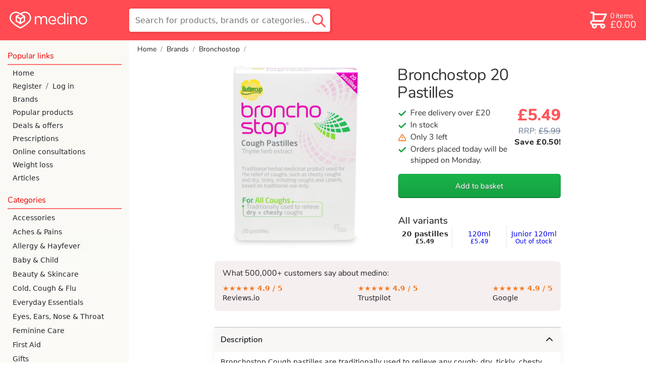

--- FILE ---
content_type: text/javascript
request_url: https://cdn.medino.com/bundles/2abc86acb9ba/app.js
body_size: 8583
content:
"use strict";

// For IE 11: add support  for classList on SVG elements. (this is not supported otherwise) https://caniuse.com/#feat=classlist
// Transplants the classList functionality from HTMLElement to Element - taken from https://stackoverflow.com/a/48501981/1568714
if (!Object.getOwnPropertyDescriptor(Element.prototype,'classList')){
    if (HTMLElement&&Object.getOwnPropertyDescriptor(HTMLElement.prototype,'classList')){
        Object.defineProperty(Element.prototype,'classList',Object.getOwnPropertyDescriptor(HTMLElement.prototype,'classList'));
    }
}

// A wrapper function for setting xhr.timeout, needed in iOS chrome when translation is on.
var setXHRTimeout = function(xhr, ms) {
    try {
        xhr.timeout = ms;
    } catch (e) {
        if (e instanceof DOMException && e.name === 'InvalidAccessError') {
            // This means we're in iOS chrome with translate on - xhr.timeout doesn't work then.
            // We just skip setting a timeout in this case.
            // See https://stackoverflow.com/questions/66782572/ios-chrome-xhr-timeout-throws-error-when-translating-page
            console.warn("Could not set XHR timeout.");
        } else {
            throw e;
        }
    }
}

function resetBuyButton(button) {
    button.className = "";
    button.classList.add("big-green-button");
    button.classList.add("buy-button");
    button.disabled = false;
    button.innerText = "Add to basket";
}

function setOutOfStock(button) {
    resetBuyButton(button);
    button.disabled = true;
    button.innerText = "Out of stock";
}

function checkNotEmpty(value) {
    console.assert(value);
    return value;
}

var addToBasket;

function updateBasket(animate, jsonResponse) {
    /*
     * Needs to be globally accessible, as it's used from the basket as well.
     */
    var basket = jsonResponse["basket"];
    var count = basket.reduce(function(a, b){
        return a + b["count"];},
        0);
    var totalPrice = jsonResponse["totals"]["price"];
    if (animate) {
        var basketWithCountElement = document.getElementById("basket-icon");
        basketWithCountElement.classList.add("flash-basket");
        basketWithCountElement.addEventListener(
            "animationend",
            function(el){basketWithCountElement.classList.remove("flash-basket");},
            false);
    }

    document.getElementById("basket-size").innerHTML = count;
    document.getElementById("basket-items-text").innerHTML = (count === 1 ? 'item' : 'items');
    document.getElementById("basket-cost").innerHTML = "£" + totalPrice;

    if (typeof basketApp !== 'undefined') {
        basketApp.basketProducts = basket;
        basketApp.basketTotalPrice = totalPrice;

    }
    // remove all that are no longer in basket
    var alreadyBoughtOnPage = document.getElementsByClassName('bought');
    while (alreadyBoughtOnPage.length) {
        resetBuyButton(alreadyBoughtOnPage[0]);
    }

    if(count > 0){
        var checkoutLink = document.getElementById("checkout-header-link");
        checkoutLink.classList.add('expanded');

        var basketLink = document.getElementById('basketlink');
        basketLink.classList.add('button-mode');
    }
    else {
        // basket empty
        var basketLink = document.getElementById('basketlink');
        basketLink.classList.remove('button-mode');
        var checkoutLink = document.getElementById("checkout-header-link");
        checkoutLink.classList.remove('expanded');
    }

    // update buy button on the page
    for (var i = 0; i < basket.length; i++) {
        var p = basket[i];
        var buyButton = document.querySelector('#add-to-basket-form-'+p.slug+' .buy-button');
        if (buyButton) {
            resetBuyButton(buyButton);
            if (p.count < p.orderable_volume) {
                if (p.regulatory_amount_limit && p.count >= p.regulatory_amount_limit){
                    // if you reached the regulatory limit of the product
                    buyButton.classList.add("bought");
                    buyButton.disabled = true;
                    buyButton.innerText = p.count + " in basket. Limit reached.";
                    var maxLimitNotification = document.querySelector('#product-page #pharmacy-product-info #max-limit-explanation');
                    // this element only exists on the product page
                    if(maxLimitNotification && !maxLimitNotification.classList.contains('max-limit-shown')){
                        maxLimitNotification.classList.add('max-limit-shown');
                    }
                } else {
                    // user added one and there is more to add
                    buyButton.classList.add("bought");
                    buyButton.innerText = p.count + " in basket. Add another?";
                }
            } else {
                // user added some but there is no more to add
                buyButton.classList.add("bought");
                buyButton.disabled = true;
                buyButton.innerText = p.count + " in basket. No more in stock.";
            }
            // The case where there is no in stock, and user dont have any in cart, is handled separately,
            // as for these cases the product is not in the basket list.
        }
    }

    var discountActive = jsonResponse["totals"]["discount_active"];
    // Discounts apply to products if the discount either applies to all products,
    // or specifically to the products in your basket
    var discountProductsApply = jsonResponse["totals"]["discount_products_apply"];
    var basketDiscountSpan = document.getElementById("basket-discount-span");

    if(basketDiscountSpan && discountActive && discountProductsApply){
        // The inactive style changes the discount tag on the basket,
        // and signals if you met the requirements for the discount.
        basketDiscountSpan.classList.remove("inactive");
    }
    else if (basketDiscountSpan){
        basketDiscountSpan.classList.add("inactive");
    }

}
(function(){
    function initMedino(){
        // Swipe away hamburger menu =====================================================================
        document.getElementById("blanket").addEventListener('touchstart', handleTouchStart, {passive: true});
        document.getElementById("blanket").addEventListener('touchmove', handleTouchMove, {passive: true});
        /* Don't allow scrolling in the background when nav is active.
          Doesn't work perfectly (on iOS you can scroll the background by scrolling the nav,
          but only when the nav is at the top/bottom of the screen).
          Apparently it's near impossible to get it 100% right on iOS. */
        document.getElementById("blanket").addEventListener('touchmove', preventScroll);
        document.getElementsByTagName('nav')[0].addEventListener('touchstart', handleTouchStart, {passive: true});
        document.getElementsByTagName('nav')[0].addEventListener('touchmove', handleTouchMove, {passive: true});

        var xDown = null;
        var yDown = null;

        function handleTouchStart(evt) {
            xDown = evt.touches[0].clientX;
            yDown = evt.touches[0].clientY;
        }

        function preventScroll(evt) {
            evt.preventDefault();
        }

        function handleTouchMove(evt) {

            if ( ! xDown || ! yDown ) {
                return;
            }

            var xUp = evt.touches[0].clientX;
            var yUp = evt.touches[0].clientY;

            var xDiff = xDown - xUp;
            var yDiff = yDown - yUp;

            if ( Math.abs( xDiff ) > Math.abs( yDiff ) ) {
                if ( xDiff > 5 ) {
                    /* left swipe */
                    closeNav();
                }
            }
            /* reset values */
            xDown = null;
            yDown = null;
        }
        // End swipe away hamburger menu =====================================================================



        // Buy buttons that does not take you away from the page =============================================
        function setPending(button) {
            resetBuyButton(button);
            button.classList.add("pending");
            button.disabled = true;
            button.innerText = "";
        }

        addToBasket = function(event) {
            var productForm = event.target;

            var productSlug = productForm.querySelector("input[name='product-slug']").value;

            var buyButtonElement = productForm.getElementsByClassName('buy-button')[0];
            setPending(buyButtonElement);

            var xhr = new XMLHttpRequest();
            xhr.open('POST', '/basket/add?product-slug=' + productSlug);
            xhr.setRequestHeader('Accept', 'application/json');
            xhr.onerror = function (e) {
                // This event is tricky.
                // At the time of writing (April 2023), Safari calls this not only
                // for connection problems but also when the user navigates away from the page!
                // In mobile safari, the situation is even worse because there is no way to detect
                // if the reason is connectivity problems or a page navigation.
                // See https://stackoverflow.com/questions/1370322/jquery-ajax-fires-error-callback-on-window-unload-how-do-i-filter-out-unload-a
                // As a workaround, we use the navigator.onLine property, which will not work well
                // if the internet is just not working for us, or our server is down for example.
                // A better solution for the future would be to use the fetch API,
                // but that wouldn't work in IE, which would probably be ok (IE currently has ~43 sessions/mo, 0.02%)
                // https://stackoverflow.com/questions/1370322/jquery-ajax-fires-error-callback-on-window-unload-how-do-i-filter-out-unload-a
                if(!window.navigator.onLine) {
                    window.alert("Could not connect to medino, so could not add item to basket.\n\nPlease ensure that your internet is working, then retry.");
                }
                resetBuyButton(productForm.getElementsByClassName('buy-button')[0]);
                // We don't do anything with timeouts.. Is there a way to handle that?
            };
            xhr.onload = function (_) {
                var status = this.status;
                if (status === 201){
                    var jsonResponse = JSON.parse(xhr.responseText);
                    // Adding to cart was successful
                    updateBasket(true, jsonResponse);
                    //facebook pixel event
                    fbq('track', 'AddToCart', {
                        content_ids: productSlug,
                        content_type: 'product'
                    });

                    gtag("event", "add_to_cart", {
                      currency: "GBP",
                      value: productForm.dataset.productPrice,
                      items: [
                        {
                          item_id: productSlug,
                          item_name: checkNotEmpty(productForm.dataset.productName),
                          item_brand: checkNotEmpty(productForm.dataset.brandName),
                          item_list_id: checkNotEmpty(productForm.dataset.listName),
                          item_list_name: checkNotEmpty(productForm.dataset.listName),
                          price: productForm.dataset.productPrice,
                          quantity: 1
                        }
                      ]
                    });

                } else if (status === 422) {
                    var jsonResponse = JSON.parse(xhr.responseText);
                    // Out of stock
                    window.alert("Sorry, " + productForm.dataset.productName + " has just now gone out of stock. Your cart was not changed.");
                    setOutOfStock(buyButtonElement);
                    // Need to update basket AFTER the setOutOfStock, to handle the case where there is some in basket, but no more left in stock.
                    updateBasket(false, jsonResponse);
                } else if (status === 451) {
                    // over regulatory max limit
                    var jsonResponse = JSON.parse(xhr.responseText);
                    resetBuyButton(buyButtonElement);
                    window.alert(jsonResponse.error);
                } else {
                    // server error
                    window.alert("Unexpected server error. Please refresh the page and try again!");
                    resetBuyButton(buyButtonElement);
                    throw "Unexpected server error while adding to basket! status " + status;
                }
            };
            xhr.send(null);
            event.preventDefault();
        };
        // END Buy buttons that does not take you away from the page =============================================


        // hijacking the category links for mobile to allow hamburger to open to subcategories for more options before we close hamburger

        // Needed to make the currently open subcategory animate on closed, see code below.
        var openSubcategoryWrapper = document.querySelector('.wrapping-open-category .subcategory-wrapper');
        if (openSubcategoryWrapper) {
            openSubcategoryWrapper.style.height = openSubcategoryWrapper.scrollHeight + 'px';
        }

        var rootCategories = document.getElementsByClassName('root-category-link');
        for(var i=0; i< rootCategories.length; i++){
            rootCategories[i].onclick = function() {
                if(window.matchMedia("(min-width: 769px)").matches){
                    // Keep the default behaviour of the links
                    return true;
                } else {
                    //getting the only child with class subcategory-wrapper and opening that wrapper
                    var categoryWrapper = this.parentNode;
                    var subCategoryWrapper = categoryWrapper.querySelector('.subcategory-wrapper');
                    if(categoryWrapper && subCategoryWrapper) {
                        // closing subcategories if they are open and otherwise open them
                        // When a category is open by default on page load, it will have height: auto;
                        // on closed categories it will start as height: 0.
                        if (categoryWrapper.classList.toggle('wrapping-open-category')) {
                            subCategoryWrapper.style.height = subCategoryWrapper.scrollHeight + 'px';
                        } else {
                            // close it with an animation on height
                            subCategoryWrapper.style.height = '0';
                        }
                    }
                    else{
                        //element has no subcategories so we direct to page instead
                        window.location.href = "/" + this.id;
                        closeNav();
                    }
                    return false;
                }
            }
        }
    }

    if (document.readyState === 'loading') {
        document.addEventListener('DOMContentLoaded',initMedino);
    } else {
        // init immediately, as DOM has already loaded
        initMedino();
    }
})();


if ('serviceWorker' in navigator) {
  window.addEventListener('load', function() {
   // Note that service-worker.js can NOT be loaded from CDN, as
   // detailed here: https://github.com/w3c/ServiceWorker/issues/940
    navigator.serviceWorker.register('/service-worker.js').then(function(registration) {
      // Registration was successful
      console.debug('ServiceWorker registration successful with scope: ', registration.scope);
    }, function(err) {
      // registration failed :(
      console.debug('ServiceWorker registration failed: ', err);
    });
  });
}

(function(){
    "use strict";
    function initSearch(){

        // set up the search bar expanding/collapsing on mobile
        var mobileSearchButton = document.getElementById('mobile-search-button');
        if(mobileSearchButton){
            mobileSearchButton.onclick = function () {
                if (document.getElementsByTagName('header')[0].classList.contains('search-active')) {
                    var searchForm = document.getElementById('search-wrapper');
                    // .submit does not run validation.
                    // There is .requestSubmit which does, but it's not supported in safari.
                    // See https://developer.mozilla.org/en-US/docs/Web/API/HTMLFormElement/requestSubmit
                    if (searchForm.reportValidity()) {
                        searchForm.submit();
                    }
                } else {
                    document.getElementsByTagName('header')[0].classList.add('search-active');
                }
            };
        }

        var closeSearchButton = document.getElementById('close-search');
        if(closeSearchButton){
            closeSearchButton.onclick = function () {
                document.querySelector('header').classList.remove('instant-search-active');
                document.querySelector('header #instant-search-results').innerHTML  = '';
                if ('' === document.getElementById('search-field').value) {
                    document.getElementsByTagName('header')[0].classList.remove('search-active');
                } else {
                    document.getElementById('search-field').value = '';
                }
            };
        }


        // SEARCH SUGGESTIONS
        // ---------------------------------------------------------------------------
        var instantSearchXHRequest = new XMLHttpRequest();

        // Remove the drawer if user clicks anywhere else
        var outsideClickListener = function outsideClickListener(event) {
            if (!document.getElementById('search-outer-wrapper').contains(event.target)) {
                closeInstantSearch();
            }
        };

        var timer = 0;
        var delay = (function(){
          return function(callback){
            clearTimeout(timer);
            // 50 ms delay from last key press
            timer = setTimeout(callback, 50);
          };
        })();

        var closeInstantSearch = function closeInstantSearch(){
            document.querySelector('header').classList.remove('instant-search-active');
            document.querySelector('header #instant-search-results').innerHTML  = '';
            clearTimeout(timer);
            instantSearchXHRequest.abort();
            document.removeEventListener('click', outsideClickListener);
        };

        var searchField = document.getElementById('search-field');
//        if(searchField){
//            searchField.onchange = function(){console.log('onchange'+searchField.value);};
//            searchField.oninput = function(){console.log('oninput'+searchField.value);};
//        }
        var searchFieldListener = function searchFieldListener() {
            var searchField = document.getElementById('search-field');
            if (searchField && searchField.value === '') {
                clearTimeout(timer);
                closeInstantSearch();
            } else if (searchField && searchField.value.length > 2) {
                // Abort any outstanding requests
                instantSearchXHRequest.abort();
                delay(function(){
                    var searchFieldValue = searchField.value;
                    instantSearchXHRequest = new XMLHttpRequest();
                    // encodeURIComponent used here to deal with special characters like &
                    instantSearchXHRequest.open('GET', '/instant-search?q=' + encodeURIComponent(searchFieldValue));
                    setXHRTimeout(instantSearchXHRequest, 10000);
                    instantSearchXHRequest.ontimeout = function (e) {
                        // XMLHttpRequest timed out
                        console.log("instant search results timed out - closing any previous results.");
                        closeInstantSearch();
                    };
                    instantSearchXHRequest.onerror = function (e) {
                        // XMLHttpRequest error - could also be because there is no internet connection
                        console.log(e);
                    };
                    instantSearchXHRequest.onload = function() {
                        if (instantSearchXHRequest.status !== 200) {
                            throw new Error("Unexpected status code when fetching instant search results. Status was " + instantSearchXHRequest.status);
                        } else {

                            // Stashes away the last value, so it can be restored when using the back button. see the onpageshow handler.
                            document.getElementById('search-field').dataset.lastValue = document.getElementById('search-field').value;
                            document.querySelector('header #instant-search-results').innerHTML = instantSearchXHRequest.responseText;
                            document.querySelector('header').classList.add('instant-search-active');

                            var list = document.getElementById('instant-search-results');
                            var first = list.firstElementChild;
                            var last = list.lastElementChild;
                            var maininput = document.getElementById('search-field');  // targets the input, which triggers the functions populating the list

                            document.onkeydown = function(e) { // listen to keyboard events
                                switch (e.keyCode) {
                                    case 38: // if the UP key is pressed
                                        e.preventDefault();
                                        if (document.activeElement == first) {
                                            maininput.focus();
                                        } else if (document.activeElement == maininput) {
                                            last.focus();
                                        } else {
                                            document.activeElement.previousElementSibling.focus(); // select the element before the current, and focus it
                                        }
                                        break;
                                    case 40: // if the DOWN key is pressed
                                        e.preventDefault();
                                        if (document.activeElement == maininput) {
                                            first.focus(); // if the currently focused element is the main input --> focus the first <li>
                                        } else if (document.activeElement.nextElementSibling !== null) {
                                            document.activeElement.nextElementSibling.focus(); // target the currently focused element -> <a>, go up a node -> <li>, select the next node, go down a node and focus it
                                        } else {
                                            first.focus();
                                        }
                                        break;
                                    case 27: // ESC
                                        closeInstantSearch();
                                }
                            };
                            document.addEventListener('click', outsideClickListener);
                        }
                    };

                    instantSearchXHRequest.send();
                });
            }
        };

        // Not doing this in checkout
        if(searchField){
            searchField.addEventListener('input', searchFieldListener);
            searchField.addEventListener('focus', searchFieldListener);
        }

        // END SEARCH SUGGESTIONS ----------------------------------------------------------------
    }

    if (document.readyState === 'loading') {
        document.addEventListener('DOMContentLoaded',initSearch);
    } else {
        // init immediately, as DOM has already loaded
        initSearch();
    }
})();

// Copied form https://gist.github.com/thuijssoon/fd238517b487a45ce78d8f7ddfa7fee9
// Made some changes after it as well
/**
 * Prevent body scroll and overscroll.
 * Tested on mac, iOS chrome / Safari, Android Chrome.
 *
 * Based on: https://benfrain.com/preventing-body-scroll-for-modals-in-ios/
 *           https://stackoverflow.com/a/41601290
 *
 * Use in combination with:
 * html, body {overflow: hidden;}
 *
 * and: -webkit-overflow-scrolling: touch; for the element that should scroll.
 *
 * disableBodyScroll(true, '.i-can-scroll');
 */
var disableBodyScroll = (function () {

    /**
     * Private variables
     */
    var _selector = false,
        _element = false,
        _clientY,
        _navClientY;

    var _nav = document.querySelector('nav');

    /**
     * Polyfills for Element.matches and Element.closest
     */
    if (!Element.prototype.matches) {
        Element.prototype.matches = Element.prototype.msMatchesSelector ||
        Element.prototype.webkitMatchesSelector;
    }

    if (!Element.prototype.closest) {
        Element.prototype.closest = function(s) {
            var el = this;
            if (!document.documentElement.contains(el)) return null;
            do {
                if (el.matches(s)) return el;
                el = el.parentElement || el.parentNode;
            } while (el !== null && el.nodeType === 1);
            return null;
        };
    }

    /**
     * Prevent default unless within _selector
     *
     * @param  event object event
     * @return void
     */
    var preventBodyScroll = function (event) {
        if (false === _element || !event.target.closest(_selector)) {
            // medino addition: The nav should always be scrollable
            if (!event.target.closest('nav')) {
                event.preventDefault();
            }
        }
    };

    /**
     * Cache the clientY co-ordinates for
     * comparison
     *
     * @param  event object event
     * @return void
     */
    var captureClientY = function (event) {
        // only respond to a single touch
        if (event.targetTouches.length === 1) {
            _clientY = event.targetTouches[0].clientY;
        }
    };
    // This is duplicated by medino to prevent overscrolling in the nav while filters are open.
    var captureClientYForNav = function (event) {
        // only respond to a single touch
        if (event.targetTouches.length === 1) {
            _navClientY = event.targetTouches[0].clientY;
        }
    };

    /**
     * Detect whether the element is at the top
     * or the bottom of their scroll and prevent
     * the user from scrolling beyond
     *
     * @param  event object event
     * @return void
     */
    var preventOverscroll = function (event) {
        // only respond to a single touch
	    if (event.targetTouches.length !== 1) {
	    	return;
	    }
	    var clientY = event.targetTouches[0].clientY - _clientY;

	    // The element at the top of its scroll,
	    // and the user scrolls down
	    if (_element.scrollTop === 0 && clientY > 0 && event.cancelable) {
	        event.preventDefault();
	    }

	    // The element at the bottom of its scroll,
	    // and the user scrolls up
		// https://developer.mozilla.org/en-US/docs/Web/API/Element/scrollHeight#Problems_and_solutions
		if ((_element.scrollHeight - _element.scrollTop <= _element.clientHeight) && clientY < 0 && event.cancelable) {
	        event.preventDefault();
	    }
    };
    // This is duplicated by medino to prevent overscrolling in the nav while filters are open.
    var preventOverscrollForNav = function (event) {
        // only respond to a single touch
	    if (event.targetTouches.length !== 1) {
	    	return;
	    }
	    var clientY = event.targetTouches[0].clientY - _navClientY;

	    // The element at the top of its scroll,
	    // and the user scrolls down
	    if (_nav.scrollTop === 0 && clientY > 0 && event.cancelable) {
	        event.preventDefault();
	    }

	    // The element at the bottom of its scroll,
	    // and the user scrolls up
		// https://developer.mozilla.org/en-US/docs/Web/API/Element/scrollHeight#Problems_and_solutions
		if ((_nav.scrollHeight - _nav.scrollTop <= _nav.clientHeight) && clientY < 0 && event.cancelable) {
	        event.preventDefault();
	    }
    };

    /**
     * Disable body scroll. Scrolling with the selector is
     * allowed if a selector is provided.
     *
     * @param  boolean allow
     * @param  string selector Selector to element to change scroll permission
     * @return void
     */
    return function (allow, selector) {
    	if (typeof selector !== "undefined") {
	        _selector = selector;
	        _element = document.querySelector(selector);
    	}

        if (true === allow) {
        	if (false !== _element) {
	            _element.addEventListener('touchstart', captureClientY, false);
	            _element.addEventListener('touchmove', preventOverscroll, false);
                // This is duplicated by medino to prevent overscrolling in the nav while filters are open.
	            _nav.addEventListener('touchstart', captureClientYForNav, false);
	            _nav.addEventListener('touchmove', preventOverscrollForNav, false);
        	}
            document.body.addEventListener("touchmove", preventBodyScroll, {passive: false});
        } else {
        	if (false !== _element) {
	            _element.removeEventListener('touchstart', captureClientY, false);
	            _element.removeEventListener('touchmove', preventOverscroll, false);
                // This is duplicated by medino to prevent overscrolling in the nav while filters are open.
	            _nav.removeEventListener('touchstart', captureClientYForNav, false);
	            _nav.removeEventListener('touchmove', preventOverscrollForNav, false);
	        }
            document.body.removeEventListener("touchmove", preventBodyScroll, {passive: false});
        }
    };
}());

"use strict";

// AIed file - so things might be weird

(function() {
    // Don't initialize if gtag is not available (DNT enabled or GA4 not loaded)
    if (typeof window.gtag !== 'function') {
        return;
    }

    /**
     * Generate a CSS selector path for an element
     * @param {HTMLElement} element - The element to generate path for
     * @returns {string} CSS selector path
     */
    function getCssPath(element) {
        var path = [];
        var current = element;
        var maxDepth = 8;

        while (current && current.nodeType === Node.ELEMENT_NODE && maxDepth > 0) {
            var selector = current.tagName.toLowerCase();

            if (current.id) {
                selector += '#' + current.id;
            }

            if (current.className && typeof current.className === 'string') {
                var classes = current.className.trim().split(/\s+/).join('.');
                if (classes) {
                    selector += '.' + classes;
                }
            }

            path.unshift(selector);

            if (current === document.body) {
                break;
            }

            current = current.parentElement;
            maxDepth--;
        }

        return path.join(' > ');
    }

    /**
     * Truncate string to max length, keeping the rightmost part for CSS paths
     * @param {string} str - String to truncate
     * @param {number} maxLength - Maximum length
     * @param {boolean} fromLeft - Truncate from left (for CSS paths)
     * @returns {string} Truncated string
     */
    function truncate(str, maxLength, fromLeft) {
        if (!str || str.length <= maxLength) {
            return str || '';
        }

        if (fromLeft) {
            return '...' + str.slice(-(maxLength - 3));
        }

        return str.slice(0, maxLength - 3) + '...';
    }

    /**
     * Check if a link is internal (same domain)
     * @param {string} href - The link href
     * @returns {boolean} True if internal link
     */
    function isInternalLink(href) {
        if (!href) {
            return false;
        }

        // Relative URLs are internal
        if (href.startsWith('/') || href.startsWith('#') || href.startsWith('?')) {
            return true;
        }

        try {
            var linkUrl = new URL(href, window.location.origin);
            return linkUrl.hostname === window.location.hostname;
        } catch (e) {
            // If URL parsing fails, assume it's not a standard link
            return false;
        }
    }

    /**
     * Track link click event to GA4
     * @param {HTMLAnchorElement} link - The clicked link element
     */
    function trackLinkClick(link) {
        var href = link.getAttribute('href');

        if (!isInternalLink(href)) {
            return;
        }

        var linkText = (link.innerText || link.textContent || '').trim();
        var linkClasses = link.className || '';
        var cssPath = getCssPath(link);
        var pagePath = window.location.pathname;
        var id = link.id || '';

        // Send event to GA4
        window.gtag('event', 'internal_link_click', {
            'link_url': truncate(href, 100, false),
            'link_text': truncate(linkText, 100, false),
            'element_id': id,
            'link_classes': truncate(linkClasses, 100, false),
            'css_path': truncate(cssPath, 100, true),  // Truncate from left
            'page_path': pagePath
        });
    }

    /**
     * Handle click events on the document
     */
    function handleClick(event) {
        // Find the closest anchor tag (handles clicks on nested elements)
        var link = event.target.closest('a');

        if (link) {
            trackLinkClick(link);
        }
    }

    /**
     * Initialize link tracking
     */
    function initLinkTracking() {
        document.addEventListener('click', handleClick);
    }

    // Initialize when DOM is ready
    if (document.readyState === 'loading') {
        document.addEventListener('DOMContentLoaded', initLinkTracking);
    } else {
        // DOM already loaded
        initLinkTracking();
    }
})();
